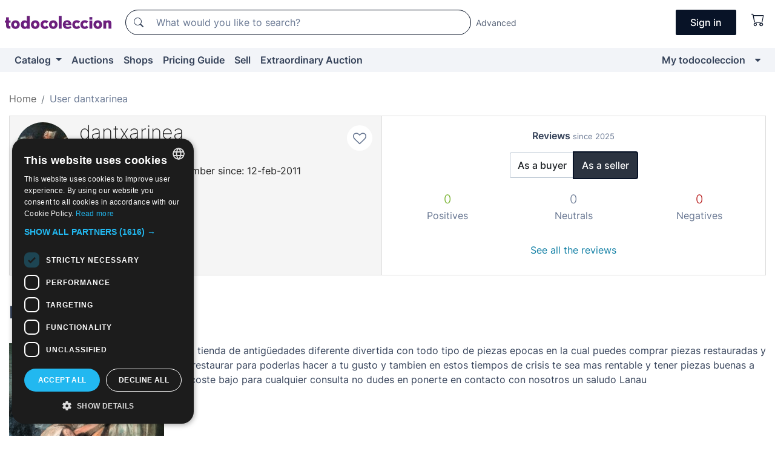

--- FILE ---
content_type: text/html;charset=UTF-8
request_url: https://en.todocoleccion.net/usuario/dantxarinea
body_size: 12392
content:

<!DOCTYPE html>
<html lang="en">
<head><script>(function(w,i,g){w[g]=w[g]||[];if(typeof w[g].push=='function')w[g].push(i)})
(window,'GTM-N5BMJZR','google_tags_first_party');</script><script>(function(w,d,s,l){w[l]=w[l]||[];(function(){w[l].push(arguments);})('set', 'developer_id.dYzg1YT', true);
		w[l].push({'gtm.start':new Date().getTime(),event:'gtm.js'});var f=d.getElementsByTagName(s)[0],
		j=d.createElement(s);j.async=true;j.src='/1x4n/';
		f.parentNode.insertBefore(j,f);
		})(window,document,'script','dataLayer');</script>
<script>
if (typeof MutationObserver === 'undefined') {
var scriptTag = document.createElement('script');
scriptTag.src = "/assets/javascripts/vendor/mutationobserver.min.js";
// document.head.appendChild(scriptTag);
document.getElementsByTagName('head')[0].appendChild(scriptTag);
}
</script>
<meta http-equiv="Content-Type" content="text/html; charset=utf-8" />
<meta http-equiv="X-UA-Compatible" content="IE=edge">
<meta name="viewport" content="width=device-width, initial-scale=1">
<link rel="dns-prefetch" href="//pictures2.todocoleccion.net" />
<link rel="preconnect" href="https://assets2.todocoleccion.online" />
<link rel="preconnect" href="https://cloud10.todocoleccion.online" />
<link rel="shortcut icon" href="https://assets2.todocoleccion.online/assets/images/favicons/favicon.ico" type="image/x-icon" />
<script>
var MANGOPAY_CLIENT_ID = "todocoleccion";
var MANGOPAY_ENVIRONMENT = "PRODUCTION";
</script>
<meta name="description" content="Página personal del vendedor dantxarinea en todocoleccion. Envíos desde Navarra, España." />
<meta name="robots" content="noindex,follow" />
<meta name="apple-itunes-app" content="app-id=892347440">
<meta name="google-play-app" content="app-id=com.package.android">
<title>Personal page of dantxarinea, Navarra, España - todocoleccion</title>
<link rel="stylesheet" type="text/css" href="https://assets2.todocoleccion.online/assets/stylesheets/font-inter.css?202601201044">
<link rel="stylesheet" type="text/css" href="https://assets2.todocoleccion.online/assets/stylesheets/tcbootstrap.css?202601201044" />
<link rel="stylesheet" type="text/css" href="https://assets2.todocoleccion.online/assets/stylesheets/application.css?202601201044" />
<link rel="stylesheet" type="text/css" href="https://assets2.todocoleccion.online/assets/stylesheets/zoconet-design-system.css?202601201044" />
<link rel="stylesheet" type="text/css" href="https://assets2.todocoleccion.online/assets/icons/font/bootstrap-icons.css?202601201044" />
<link rel="stylesheet" type="text/css" href="https://assets2.todocoleccion.online/assets/stylesheets/swiper.css?202601201044" />
<link rel="stylesheet" type="text/css" href="https://assets2.todocoleccion.online/assets/stylesheets/perfil.css?202601201044" />
<link rel="stylesheet" type="text/css" href="https://assets2.todocoleccion.online/assets/stylesheets/lote_list.css?202601201044" />
<link rel="canonical" href="https://en.todocoleccion.net/usuario/dantxarinea" />
<script type="text/javascript" src="https://assets2.todocoleccion.online/assets/javascripts/vendor/modernizr.js?202601221257">
</script>
<script type="text/javascript" src="https://cdn.jsdelivr.net/npm/@mangopay/vault-sdk@1.2.1/dist/umd/client.min.js"></script>
<script type="text/javascript" src="https://assets2.todocoleccion.online/assets/javascripts/application.js?202601221257">
</script>
<script type="text/javascript" src="https://assets2.todocoleccion.online/assets/javascripts/swiper.js?202601221257">
</script>
<script type="text/javascript" src="https://assets2.todocoleccion.online/assets/javascripts/autocompletado/buscador.js?202601221257">
</script>
<link rel="apple-touch-icon" href="https://assets2.todocoleccion.online/assets/images/apple_touch_icons/apple-touch-icon-iphone-60x60.png">
<link rel="apple-touch-icon" sizes="60x60" href="https://assets2.todocoleccion.online/assets/images/apple_touch_icons/apple-touch-icon-ipad-76x76.png">
<link rel="apple-touch-icon" sizes="114x114" href="https://assets2.todocoleccion.online/assets/images/apple_touch_icons/apple-touch-icon-iphone-retina-120x120.png">
<link rel="apple-touch-icon" sizes="144x144" href="https://assets2.todocoleccion.online/assets/images/apple_touch_icons/apple-touch-icon-ipad-retina-152x152.png">
<meta name="apple-itunes-app" content="app-id=892347440">
<script>
var ASSETS_HOST = "https://assets2.todocoleccion.online";
var FINGERPRINT_IMAGES ="202512231041";
var FINGERPRINT_CSS ="202601201044";
</script>
<script>
dataLayer = [];
// Configuración cookieScript: Nos aseguramos que, al arrancar, por defecto estén denegadas las cookies,
// porque se nos queja Google de que ejecutamos cosas de recoplilación de datos antes de que el usuario pueda aceptar o denegar las cookies.
dataLayer.push(
'consent',
'default',
{
'ad_personalization': 'denied',
'ad_storage': 'denied',
'ad_user_data': 'denied',
'analytics_storage': 'denied',
'wait_for_update': 500
}
);
dataLayer.push({"loggedIn":false});
dataLayer.push({"esMovil":false});
dataLayer.push({"content_type":"usuario"});
</script>
<script>(function(w,d,s,l,i){w[l]=w[l]||[];w[l].push({'gtm.start':
new Date().getTime(),event:'gtm.js'});var f=d.getElementsByTagName(s)[0],
j=d.createElement(s),dl=l!='dataLayer'?'&l='+l:'';j.async=true;j.src=
'https://www.googletagmanager.com/gtm.js?id='+i+dl;f.parentNode.insertBefore(j,f);
})(window,document,'script','dataLayer','GTM-N5BMJZR');</script>
<meta name="google-translate-customization" content="666371e4fcbb35ea-7d61682752185561-g881534783573c20e-15" />
<!-- CBWIRE Styles -->
<style >[wire\:loading][wire\:loading], [wire\:loading\.delay][wire\:loading\.delay], [wire\:loading\.inline-block][wire\:loading\.inline-block], [wire\:loading\.inline][wire\:loading\.inline], [wire\:loading\.block][wire\:loading\.block], [wire\:loading\.flex][wire\:loading\.flex], [wire\:loading\.table][wire\:loading\.table], [wire\:loading\.grid][wire\:loading\.grid], [wire\:loading\.inline-flex][wire\:loading\.inline-flex] {display: none;}[wire\:loading\.delay\.none][wire\:loading\.delay\.none], [wire\:loading\.delay\.shortest][wire\:loading\.delay\.shortest], [wire\:loading\.delay\.shorter][wire\:loading\.delay\.shorter], [wire\:loading\.delay\.short][wire\:loading\.delay\.short], [wire\:loading\.delay\.default][wire\:loading\.delay\.default], [wire\:loading\.delay\.long][wire\:loading\.delay\.long], [wire\:loading\.delay\.longer][wire\:loading\.delay\.longer], [wire\:loading\.delay\.longest][wire\:loading\.delay\.longest] {display: none;}[wire\:offline][wire\:offline] {display: none;}[wire\:dirty]:not(textarea):not(input):not(select) {display: none;}:root {--livewire-progress-bar-color: #2299dd;}[x-cloak] {display: none !important;}</style>
</head>
<body class="at-desktop">
<div id="wrap" class="pagina">
<span id="inicio">
</span>
<div id="header" role="banner" class="hidden-print">
<div id="cabecera" role="banner" class="hidden-print">
<div id="cabecera-top-container">
<div id="cabecera-top">
<div class="container p-0 p-md-3">
<div class="d-flex justify-content-between align-items-center">
<div class="cabecera-col col-side-user-menu">
<button wire:snapshot="&#x7b;&quot;data&quot;&#x3a;&#x7b;&#x7d;,&quot;memo&quot;&#x3a;&#x7b;&quot;id&quot;&#x3a;&quot;d5e926e136c6553d63238fd9915b3c48&quot;,&quot;name&quot;&#x3a;&quot;cabecera&#x2f;SideUserMenuButton&quot;,&quot;path&quot;&#x3a;&quot;cabecera&#x2f;SideUserMenuButton&quot;,&quot;method&quot;&#x3a;&quot;GET&quot;,&quot;children&quot;&#x3a;&#x5b;&#x5d;,&quot;scripts&quot;&#x3a;&#x5b;&#x5d;,&quot;assets&quot;&#x3a;&#x5b;&#x5d;,&quot;isolate&quot;&#x3a;false,&quot;lazyLoaded&quot;&#x3a;false,&quot;lazyIsolated&quot;&#x3a;true,&quot;errors&quot;&#x3a;&#x5b;&#x5d;,&quot;locale&quot;&#x3a;&quot;en&quot;&#x7d;,&quot;checksum&quot;&#x3a;&quot;165C22D859A20F785AACA36974BA136393DB0E776604A07229E131F37A4FB219&quot;&#x7d;" wire:effects="[]" wire:id="d5e926e136c6553d63238fd9915b3c48"
aria-controls="SideUserMenu"
aria-expanded="false"
data-toggle="modal"
data-target="#SideUserMenu"
title="Show/hide user menu"
type="button"
class="pl-5 btn-without-min-width btn btn-outline-primary"
style="border-width: 0px"
wire:click="$dispatch( 'update-side-user-menu-modal-body' )"
>
<span class="bi bi-list icon-header-menu fs-24"></span>
</button>
</div>
<div class="align-self-center d-none d-md-block logo-header">
<div id="cabecera-logo" class="mr-5 w-100">
<a
href="/"
title="todocoleccion - Purchase, sale and auction of Antiques, Art and Collectibles"
class="d-inline-block py-3 d-flex align-items-center"
>
<span class="sprite1 sprite1-logotipo_tc"></span>
<span class="sr-only">todocoleccion: purchase and sale of antiques and collectibles</span>
</a>
</div>
</div>
<div class="align-self-center order-3 ml-auto">
<div class="opciones_cab">
<ul id="cabecera-menu" class="d-flex flex-nowrap align-items-center list-inline user-isnt-loggedin">
<li id="btn-login" class="cabecera-menu-userlink list-inline-item d-none d-md-block mr-6">
<a
href="/acceder/?cod=ent&amp;encoded_back_url=true&amp;back_url=%2Fusuario%2Fshow%2Fdantxarinea"
id="cabecera-menu-login-link"
title="Access to My todocoleccion"
class="btn btn-primary no-underline text-color menu-link d-inline-block act-as-link"
rel="nofollow"
>
<span>
Sign in
</span>
</a>
</li>
<li wire:snapshot="&#x7b;&quot;data&quot;&#x3a;&#x7b;&#x7d;,&quot;memo&quot;&#x3a;&#x7b;&quot;id&quot;&#x3a;&quot;1f8373e78672733117264d5ec8b9263e&quot;,&quot;name&quot;&#x3a;&quot;cabecera&#x2f;SideCartMenuButton&quot;,&quot;path&quot;&#x3a;&quot;cabecera&#x2f;SideCartMenuButton&quot;,&quot;method&quot;&#x3a;&quot;GET&quot;,&quot;children&quot;&#x3a;&#x7b;&quot;1f8373e78672733117264d5ec8b9263e-0&quot;&#x3a;&#x5b;&quot;span&quot;,&quot;d65d1719b7ddb6b59378678fa28fc160&quot;&#x5d;&#x7d;,&quot;scripts&quot;&#x3a;&#x5b;&#x5d;,&quot;assets&quot;&#x3a;&#x5b;&#x5d;,&quot;isolate&quot;&#x3a;false,&quot;lazyLoaded&quot;&#x3a;false,&quot;lazyIsolated&quot;&#x3a;true,&quot;errors&quot;&#x3a;&#x5b;&#x5d;,&quot;locale&quot;&#x3a;&quot;en&quot;&#x7d;,&quot;checksum&quot;&#x3a;&quot;149C572FAF55FD8E5B8D4D7E807EE84B880B31990D801E4FEB47759BE2AFCE08&quot;&#x7d;" wire:effects="[]" wire:id="1f8373e78672733117264d5ec8b9263e" class="list-inline-item pl-4 pr-5 p-md-0 mr-md-3">
<button
title="Shopping basket"
type="button"
class="d-inline-block btn btn-ghost btn-outline-primary"
wire:click="$dispatch( 'update-side-cart-menu-modal-body' )"
>
<span wire:snapshot="&#x7b;&quot;data&quot;&#x3a;&#x7b;&quot;count&quot;&#x3a;0&#x7d;,&quot;memo&quot;&#x3a;&#x7b;&quot;id&quot;&#x3a;&quot;d65d1719b7ddb6b59378678fa28fc160&quot;,&quot;name&quot;&#x3a;&quot;shared&#x2f;BasketCount&quot;,&quot;path&quot;&#x3a;&quot;shared&#x2f;BasketCount&quot;,&quot;method&quot;&#x3a;&quot;GET&quot;,&quot;children&quot;&#x3a;&#x5b;&#x5d;,&quot;scripts&quot;&#x3a;&#x5b;&#x5d;,&quot;assets&quot;&#x3a;&#x5b;&#x5d;,&quot;isolate&quot;&#x3a;true,&quot;lazyLoaded&quot;&#x3a;false,&quot;lazyIsolated&quot;&#x3a;true,&quot;errors&quot;&#x3a;&#x5b;&#x5d;,&quot;locale&quot;&#x3a;&quot;en&quot;&#x7d;,&quot;checksum&quot;&#x3a;&quot;FD19EFCD6AE5646DFA5ADDE9C161301AFBD9AD42B1ECC5293162E9D6BD6F9608&quot;&#x7d;" wire:effects="&#x7b;&quot;listeners&quot;&#x3a;&#x5b;&quot;basket-count-updated&quot;&#x5d;&#x7d;" wire:id="d65d1719b7ddb6b59378678fa28fc160">
</span>
<i class="bi icon-cabecera-menu bi-cart"></i>
</button>
</li>
</ul>
</div>
</div>
<div id="buscador-header" class="flex-grow-1 order-sm-0 order-2 py-5 p-md-3">
<div class="w-100 buscador_cab" role="search">
<form action="/buscador" method="get" name="Buscador">
<input type="hidden" name="from" value="top">
<label for="buscador-general" class="sr-only">
Buscar:
</label>
<div class="input-group buscador-general input-group-search-primary d-flex flex-row justify-content-between align-items-start flex-nowrap w-100">
<div class="input-group-prepend">
<button
class="btn"
data-testid="search-button"
type="submit"
title="Search"
>
<span class="bi bi-search"></span>
</button>
</div>
<input
type="search"
name="bu"
id="buscador-general"
value=""
class="form-control campo_buscar"
placeholder="What would you like to search?"
title="What would you like to search?"
/>
</div>
</form>
</div>
</div>
<div id="buscador-header-avanzado" class="flex-grow-1 d-none d-xl-block">
<a href="/buscador/turbo" id="buscador-avanzado-link" class="ml-0" rel="nofollow">
Advanced
</a>
</div>
</div>
</div>
</div>
</div>
<div
id="cabecera-barra"
role="navigation"
class="navbar navbar-light navbar-expand bg-gray navbar-zoconet-main "
>
<div class="container">
<ul class="nav navbar-nav w-100 justify-content-between justify-content-md-start">
<li
class="nav-item first-item dropdown"
>
<a wire:snapshot="&#x7b;&quot;data&quot;&#x3a;&#x7b;&quot;catalogo_path&quot;&#x3a;&quot;&#x2f;s&#x2f;catalogue&quot;&#x7d;,&quot;memo&quot;&#x3a;&#x7b;&quot;id&quot;&#x3a;&quot;0e71658fd4ab757528947df90a340183&quot;,&quot;name&quot;&#x3a;&quot;shared.cabecera.MenuCatalogoButton&quot;,&quot;path&quot;&#x3a;&quot;shared.cabecera.MenuCatalogoButton&quot;,&quot;method&quot;&#x3a;&quot;GET&quot;,&quot;children&quot;&#x3a;&#x5b;&#x5d;,&quot;scripts&quot;&#x3a;&#x5b;&#x5d;,&quot;assets&quot;&#x3a;&#x5b;&#x5d;,&quot;isolate&quot;&#x3a;false,&quot;lazyLoaded&quot;&#x3a;false,&quot;lazyIsolated&quot;&#x3a;true,&quot;errors&quot;&#x3a;&#x5b;&#x5d;,&quot;locale&quot;&#x3a;&quot;en&quot;&#x7d;,&quot;checksum&quot;&#x3a;&quot;2CC8A2313F24D385E417B0601D503CCCC44AA7B594CFD9036E40F1D07DDDF5EA&quot;&#x7d;" wire:effects="[]" wire:id="0e71658fd4ab757528947df90a340183"
href="/s/catalogue"
title="Catalog"
class="link-to-catalogo dropdown-toggle pull-left nav-link"
data-toggle="dropdown"
role="button"
aria-haspopup="true"
aria-expanded="false"
wire:click="$dispatch( 'update-menu-catalogo-dropdown-menu' )"
>
Catalog
</a>
<div class="dropdown-menu dropdown-menu-catalogo z-index-max pt-6 pb-4">
<div wire:snapshot="&#x7b;&quot;data&quot;&#x3a;&#x7b;&quot;yet_loaded&quot;&#x3a;false,&quot;secciones&quot;&#x3a;&#x5b;&#x5d;&#x7d;,&quot;memo&quot;&#x3a;&#x7b;&quot;id&quot;&#x3a;&quot;e86f531e89458027253eb24e6e5fb436&quot;,&quot;name&quot;&#x3a;&quot;shared.cabecera.MenuCatalogoDropdownMenu&quot;,&quot;path&quot;&#x3a;&quot;shared.cabecera.MenuCatalogoDropdownMenu&quot;,&quot;method&quot;&#x3a;&quot;GET&quot;,&quot;children&quot;&#x3a;&#x5b;&#x5d;,&quot;scripts&quot;&#x3a;&#x5b;&#x5d;,&quot;assets&quot;&#x3a;&#x5b;&#x5d;,&quot;isolate&quot;&#x3a;false,&quot;lazyLoaded&quot;&#x3a;false,&quot;lazyIsolated&quot;&#x3a;true,&quot;errors&quot;&#x3a;&#x5b;&#x5d;,&quot;locale&quot;&#x3a;&quot;en&quot;&#x7d;,&quot;checksum&quot;&#x3a;&quot;8BC90FF171F6D21297BA95C7FE93B960C895EBBC3C13A1056E4965F257BDD7CE&quot;&#x7d;" wire:effects="&#x7b;&quot;listeners&quot;&#x3a;&#x5b;&quot;update-menu-catalogo-dropdown-menu&quot;&#x5d;&#x7d;" wire:id="e86f531e89458027253eb24e6e5fb436">
<div wire:loading>
<div class="p-4">
<i class="icon text-muted icon-spinner icon-spin"></i>
</div>
</div>
<div class="list-group">
<div class="grid-list-group-catalog">
</div>
<div>
<a
href="/s/catalogue"
class="btn btn-outline-primary btn-ghost font-weight-bold p-4"
title="All sections"
>
All sections
<i class="bi bi-arrow-right"></i>
</a>
</div>
</div>
</div>
</div>
</li>
<li
class="nav-item d-none d-md-block"
>
<a
href="/auctions"
title="Online Auctions"
class="nav-link"
>
Auctions
</a>
</li>
<li
class="nav-item d-none d-md-block"
>
<a
href="/tiendas"
title="Shops"
class="nav-link"
>
Shops
</a>
</li>
<li
class="nav-item d-none d-md-block"
>
<a
href="/pricing-guide"
title="Pricing Guide"
class="nav-link"
>
Pricing Guide
</a>
</li>
<li
class="nav-item second-item"
>
<a
href="/help/sell"
title="Sell on todocoleccion"
class="nav-link"
>
Sell
</a>
</li>
<li
class="nav-item d-none d-md-block"
>
<a
href="/s/catalogue?M=e&O=sp"
title="Extraordinary Auction"
class="nav-link"
>
Extraordinary Auction
</a>
</li>
<li
class="nav-item last-item ml-sm-auto"
>
<a
href="/mitc"
title="My todocoleccion."
class="nav-link"
>
My todocoleccion
</a>
</li>
<li class="nav-item visible-md visible-lg mitc_mostrar">
<a
href="/mitc?mostrarbmtc"
title="Show My todocoleccion menu."
class="nav-link"
>
<span class="hidden">
Show My todocoleccion menu
</span><i class="icon icon-caret-down"></i>
</a>
</li>
</ul>
</div>
</div>
</div>
</div>
<div id="page-content">
<div id="page-content-fullwidth">
</div>
<div class="container">
<div id="react-breadcrumbs">
<div
class="d-none d-md-block justify-content-md-between mt-7"
style="height: 40px"
>
<div class="swiper">
<div class="swiper-container" data-initialSlide="1">
<ul
class="
breadcrumb
flex-nowrap
swiper-wrapper
m-0
"
>
<li
class="breadcrumb-item swiper-slide"
style="width: auto"
>
<a href="/" title="Home page" class="breadcrumb-link">
<span>
Home
</span>
</a>
</li>
<li
class="active breadcrumb-item swiper-slide"
style="width: auto"
>
<span class="breadcrumb-nolink">User dantxarinea</span>
</li>
</ul>
</div>
</div>
</div>
</div>
<script type="application/ld+json">
{"itemListElement":[{"item":{"@id":"/","name":"Home"},"position":1,"@type":"ListItem"},{"item":{"@id":"","name":"User dantxarinea"},"position":2,"@type":"ListItem"}],"@context":"https://schema.org","@type":"BreadcrumbList"}
</script>
<style>
.two-columns-with-same-height{
display:-webkit-flex;
display:-ms-flexbox;
display:flex;
-webkit-justify-content:space-between;
-ms-flex-pack:justify;
justify-content:space-between;
-webkit-flex-direction:row;
-ms-flex-direction:row;
flex-direction:row
}
@media (max-width:768px){
.two-columns-with-same-height{
-webkit-flex-direction:column;
-ms-flex-direction:column;
flex-direction:column
}
}
</style>
<div class="even-more-margin-bottom">
<div class="two-columns-with-same-height">
<div
class="cabecera-usuario padding relative without-margin-from-page-content overflow-hidden mb-4 mb-md-0"
data-testid="views-usuario-show_cabecera_usuario"
style="
position: relative;
min-height: 114px;
flex: 1 1 0%;
border-right-width: 0px;
margin-bottom: 0px;
border-radius: 0px;
"
>
<div class="media">
<div class="less-padding-right">
<a
class="usuario-icono-redondo"
href="/s/catalogo?identificadorvendedor=dantxarinea"
style="
background-image: url(https://cloud10.todocoleccion.online/tc/avatares/2015/01/27/avatar_2146954355.jpg);
"
></a>
</div>
<div class="flex-nowrap overflow-hidden media-body">
<div class="padding-left text-to-left">
<h2 class="media-heading usuario-titulo-cabecera h1 mt-md-1">
<a
href="/s/catalogo?identificadorvendedor=dantxarinea"
class="like-text"
>
dantxarinea
</a>
</h2>
<div class="less-padding-bottom">
<span title="5 over 5">
<i class="bi text-sell-600 mx-2 bi-star-fill"></i><i class="bi text-sell-600 mx-2 bi-star-fill"></i><i class="bi text-sell-600 mx-2 bi-star-fill"></i><i class="bi text-sell-600 mx-2 bi-star-fill"></i><i class="bi text-sell-600 mx-2 bi-star-fill"></i>
</span>
<span class="text-gray-600" title="11 received reviews">
<small>(11)</small>
</span>
</div>
<div class="text-color usuario-texto-cabecera margin-bottom">
<span class="hidden-xs">
</span>
Navarra &nbsp; (España)&nbsp; | Member since: 12-feb-2011
<br />
<div class="margin-top">
</div>
</div>
<div>
<a href="/mitc/vendedores-favoritos/2146954355/guardar" class="link-circle" title="Add to favourites">
<span class="icon icon-heart-o empty-heart"></span>
</a>
</div>
</div>
</div>
</div>
</div>
<div wire:snapshot="&#x7b;&quot;data&quot;&#x3a;&#x7b;&quot;SHOW_RATINGS_AS_SELLER&quot;&#x3a;true,&quot;SELLER&quot;&#x3a;true,&quot;SLUG&quot;&#x3a;&quot;dantxarinea&quot;,&quot;time&quot;&#x3a;&quot;January,&#x20;24&#x20;2026&#x20;15&#x3a;51&#x3a;07&#x20;&#x2b;0100&quot;,&quot;SHOP&quot;&#x3a;false,&quot;RATINGS_SUMMARY_LATEST&quot;&#x3a;&#x7b;&quot;user_is_seller&quot;&#x3a;true,&quot;as_buyer&quot;&#x3a;&#x7b;&quot;neutrals_latests&quot;&#x3a;0,&quot;negatives_latests&quot;&#x3a;0,&quot;positives_latests&quot;&#x3a;0&#x7d;,&quot;as_seller&quot;&#x3a;&#x7b;&quot;neutrals_latests&quot;&#x3a;0,&quot;negatives_latests&quot;&#x3a;0,&quot;positives_latests&quot;&#x3a;0&#x7d;&#x7d;&#x7d;,&quot;memo&quot;&#x3a;&#x7b;&quot;id&quot;&#x3a;&quot;7272dbf16924d5165d83dce0282dfeda&quot;,&quot;name&quot;&#x3a;&quot;usuario.show.RatingsSummaryLatests&quot;,&quot;path&quot;&#x3a;&quot;usuario.show.RatingsSummaryLatests&quot;,&quot;method&quot;&#x3a;&quot;GET&quot;,&quot;children&quot;&#x3a;&#x5b;&#x5d;,&quot;scripts&quot;&#x3a;&#x5b;&#x5d;,&quot;assets&quot;&#x3a;&#x5b;&#x5d;,&quot;isolate&quot;&#x3a;false,&quot;lazyLoaded&quot;&#x3a;false,&quot;lazyIsolated&quot;&#x3a;true,&quot;errors&quot;&#x3a;&#x5b;&#x5d;,&quot;locale&quot;&#x3a;&quot;en&quot;&#x7d;,&quot;checksum&quot;&#x3a;&quot;169A39CD2480F6266751FC90048201B73EB9B76C6AB3A316FCC862F31F96AB0F&quot;&#x7d;" wire:effects="[]" wire:id="7272dbf16924d5165d83dce0282dfeda"
class="text-to-center"
data-testid="wires-usuario-show-ratingssummarylatests"
style="
flex: 1 1 0%;
border: 1px solid rgb(221, 221, 221);
border-radius: 0px;
padding: 20px;
"
>
<p>
<strong>Reviews <small class="text-muted">since 2025</small></strong>
</p>
<div>
<div role="group" class="more-margin-bottom btn-group">
<button type="button" wire:click="showRatingsAsBuyer" class="btn btn-default">
As a buyer
</button>
<button type="button" wire:click="showRatingsAsSeller" class="btn btn-default active">
As a seller
</button>
</div>
<div>
<div class="row">
<div class="col-4">
<strong class="text-success lead">
0</strong>
</div>
<div class="col-4">
<strong class="text-muted lead">
0</strong>
</div>
<div class="col-4">
<strong class="text-danger lead">
0</strong>
</div>
</div>
<div class="row">
<div class="col-4">
<span class="text-muted">Positives</span>
</div>
<div class="col-4">
<span class="text-muted">Neutrals</span>
</div>
<div class="col-4">
<span class="text-muted">Negatives</span>
</div>
</div>
</div>
<br />
<a class="btn btn-link" href="/usuario/valoraciones/dantxarinea/vendedor" wire:navigate>See all the reviews</a>
</div>
</div>
</div>
</div>
<div wire:snapshot="&#x7b;&quot;data&quot;&#x3a;&#x7b;&quot;i_am_the_user_of_the_page&quot;&#x3a;false,&quot;previous_about_image&quot;&#x3a;&quot;https&#x3a;&#x2f;&#x2f;cloud10.todocoleccion.online&#x2f;tc&#x2f;2015&#x2f;01&#x2f;27&#x2f;sobremi_46954355.jpg&quot;,&quot;previous_about&quot;&#x3a;&quot;Una&#x20;tienda&#x20;de&#x20;antig&uuml;edades&#x20;diferente&#x20;divertida&#x20;con&#x20;todo&#x20;tipo&#x20;de&#x20;piezas&#x20;epocas&#x20;en&#x20;la&#x20;cual&#x20;puedes&#x20;comprar&#x20;piezas&#x20;restauradas&#x20;y&#x20;sin&#x20;restaurar&#x20;para&#x20;poderlas&#x20;hacer&#x20;a&#x20;tu&#x20;gusto&#x20;y&#x20;tambien&#x20;en&#x20;estos&#x20;tiempos&#x20;de&#x20;crisis&#x20;te&#x20;sea&#x20;mas&#x20;rentable&#x20;y&#x20;tener&#x20;piezas&#x20;buenas&#x20;a&#x20;un&#x20;coste&#x20;bajo&#x20;para&#x20;cualquier&#x20;consulta&#x20;no&#x20;dudes&#x20;en&#x20;ponerte&#x20;en&#x20;contacto&#x20;con&#x20;nosotros&#x20;un&#x20;saludo&#x20;Lanau&quot;,&quot;myFile&quot;&#x3a;&quot;&quot;,&quot;i_am_editing_the_page&quot;&#x3a;false,&quot;error_msg&quot;&#x3a;&quot;&quot;,&quot;user_slug&quot;&#x3a;&quot;dantxarinea&quot;,&quot;previous_about_image_text&quot;&#x3a;&quot;&quot;,&quot;about_image&quot;&#x3a;&quot;https&#x3a;&#x2f;&#x2f;cloud10.todocoleccion.online&#x2f;tc&#x2f;2015&#x2f;01&#x2f;27&#x2f;sobremi_46954355.jpg&quot;,&quot;about&quot;&#x3a;&quot;Una&#x20;tienda&#x20;de&#x20;antig&uuml;edades&#x20;diferente&#x20;divertida&#x20;con&#x20;todo&#x20;tipo&#x20;de&#x20;piezas&#x20;epocas&#x20;en&#x20;la&#x20;cual&#x20;puedes&#x20;comprar&#x20;piezas&#x20;restauradas&#x20;y&#x20;sin&#x20;restaurar&#x20;para&#x20;poderlas&#x20;hacer&#x20;a&#x20;tu&#x20;gusto&#x20;y&#x20;tambien&#x20;en&#x20;estos&#x20;tiempos&#x20;de&#x20;crisis&#x20;te&#x20;sea&#x20;mas&#x20;rentable&#x20;y&#x20;tener&#x20;piezas&#x20;buenas&#x20;a&#x20;un&#x20;coste&#x20;bajo&#x20;para&#x20;cualquier&#x20;consulta&#x20;no&#x20;dudes&#x20;en&#x20;ponerte&#x20;en&#x20;contacto&#x20;con&#x20;nosotros&#x20;un&#x20;saludo&#x20;Lanau&quot;,&quot;about_image_text&quot;&#x3a;&quot;&quot;&#x7d;,&quot;memo&quot;&#x3a;&#x7b;&quot;id&quot;&#x3a;&quot;e3285ac95f062bb852d269b03a858bf5&quot;,&quot;name&quot;&#x3a;&quot;usuario.show.Presentation&quot;,&quot;path&quot;&#x3a;&quot;usuario.show.Presentation&quot;,&quot;method&quot;&#x3a;&quot;GET&quot;,&quot;children&quot;&#x3a;&#x5b;&#x5d;,&quot;scripts&quot;&#x3a;&#x5b;&#x5d;,&quot;assets&quot;&#x3a;&#x5b;&#x5d;,&quot;isolate&quot;&#x3a;false,&quot;lazyLoaded&quot;&#x3a;false,&quot;lazyIsolated&quot;&#x3a;true,&quot;errors&quot;&#x3a;&#x5b;&#x5d;,&quot;locale&quot;&#x3a;&quot;en&quot;&#x7d;,&quot;checksum&quot;&#x3a;&quot;E4AF74AFBDF486D43AAF1480CED19EA1F5C4CA9C120AE18E74BCEB0FC941E4E9&quot;&#x7d;" wire:effects="[]" wire:id="e3285ac95f062bb852d269b03a858bf5">
<h2 class="page-header">
Presentation
</h2>
<div class="float-md-left">
<img src="https&#x3a;&#x2f;&#x2f;cloud10.todocoleccion.online&#x2f;tc&#x2f;2015&#x2f;01&#x2f;27&#x2f;sobremi_46954355.jpg" title="" class="more-margin-right-sm image-small-size in-the-middle img-fluid">
</div>
<div id="presentation-info-about" class="more-margin-top-xs">
Una tienda de antig&uuml;edades diferente divertida con todo tipo de piezas epocas en la cual puedes comprar piezas restauradas y sin restaurar para poderlas hacer a tu gusto y tambien en estos tiempos de crisis te sea mas rentable y tener piezas buenas a un coste bajo para cualquier consulta no dudes en ponerte en contacto con nosotros un saludo Lanau
</div>
<div class="c">&nbsp;</div>
</div>
<div class="even-more-margin-bottom">
<h2 class="page-header">
Lots on sale in antiques, art, books and collectibles
<small
>(<a href="/s/catalogo?identificadorvendedor=dantxarinea">28</a>)</small
>
</h2>
<div class="card-lotes-in-gallery card-lotes-in-gallery-col-up-lg-4">
<div class="card-lote card-lote-as-gallery" data-testid="113111127">
<div class="position-relative">
<div class="mb-3 mb-sm-4 position-relative">
<div class="at-corner-top-right over-stretched-link">
<div class="follow-lote-button lotes-enlaces-rapidos mr-0 mr-md-1">
<button
class="d-flex justify-content-center align-items-center text-brand bg-white border-0 rounded-circle lotes_enlaces_rapidos-button btn-circle clickeable isnt-active js-followup ga-track-click-in-poner-en-seguimiento"
id="corazon-113111127"
onClick=""
data-ajax="/api/seguimientos/create?id=113111127"
data-require-login="true"
data-id_lote="113111127" data-nuevo-usuario-accion-tipo="0"
data-nuevo-usuario-accion-valor="113111127" rel="nofollow" title="Follow"
type="button"
>
<i class="bi lotes_enlaces_rapidos-icon js-icon-seguimiento inline-block bi-heart"></i>
</button>
</div>
</div>
<picture>
<source media="(max-width: 767px)" srcset="https://cloud10.todocoleccion.online/antiguedades/tc/2018/02/21/21/113111127_rot1519243504.webp?size=165x165&crop=true" type="image/webp">
<source media="(max-width: 767px)" srcset="https://cloud10.todocoleccion.online/antiguedades/tc/2018/02/21/21/113111127_rot1519243504.jpg?size=165x165&crop=true">
<source media="(min-width: 768px)" srcset="https://cloud10.todocoleccion.online/antiguedades/tc/2018/02/21/21/113111127_rot1519243504.webp?size=292x292&crop=true" type="image/webp">
<source media="(min-width: 768px)" srcset="https://cloud10.todocoleccion.online/antiguedades/tc/2018/02/21/21/113111127_rot1519243504.jpg?size=292x292&crop=true">
<img src="https://cloud10.todocoleccion.online/antiguedades/tc/2018/02/21/21/113111127_rot1519243504.jpg?size=292x292&crop=true" title="Lote&#x20;de&#x20;Arcones" alt="Antiques&#x3a;&#x20;Lote&#x20;de&#x20;Arcones" width="292" height="292" class="img-fluid card-lote-main-image rounded-sm" />
</picture>
</div>
<div>
<h3 class="mb-2">
<a
id="lot-title-113111127"
href="/antiques/lote-arcones~x113111127"
class="line-clamp fs-16 no-underline text-gray-800 font-weight-normal stretched-link"
title="Lote&#x20;de&#x20;Arcones"
data-id-lote="113111127"
>
Lote de Arcones
</a>
</h3>
</div>
</div>
<div>
<div class="mb-3">
<span class="fs-14 text-gray-500 line-clamp-1">Antique chests, coffers and trunks</span>
</div>
<div class="d-flex align-items-center flex-wrap">
<span class="card-price fs-18 fs-lg-20 font-weight-bold text-gray-900 mr-2">
2.000,00 €
</span>
</div>
<div class="text-gray-600 fs-14 font-weight-normal">
Accepts offers
</div>
</div>
</div>
<div class="card-lote card-lote-as-gallery" data-testid="79504029">
<div class="position-relative">
<div class="mb-3 mb-sm-4 position-relative">
<div class="at-corner-top-right over-stretched-link">
<div class="follow-lote-button lotes-enlaces-rapidos mr-0 mr-md-1">
<button
class="d-flex justify-content-center align-items-center text-brand bg-white border-0 rounded-circle lotes_enlaces_rapidos-button btn-circle clickeable isnt-active js-followup ga-track-click-in-poner-en-seguimiento"
id="corazon-79504029"
onClick=""
data-ajax="/api/seguimientos/create?id=79504029"
data-require-login="true"
data-id_lote="79504029" data-nuevo-usuario-accion-tipo="0"
data-nuevo-usuario-accion-valor="79504029" rel="nofollow" title="Follow"
type="button"
>
<i class="bi lotes_enlaces_rapidos-icon js-icon-seguimiento inline-block bi-heart"></i>
</button>
</div>
</div>
<picture>
<source media="(max-width: 767px)" srcset="https://cloud10.todocoleccion.online/arte/tc/2017/03/11/13/79504029_02_09.webp?size=165x165&crop=true" type="image/webp">
<source media="(max-width: 767px)" srcset="https://cloud10.todocoleccion.online/arte/tc/2017/03/11/13/79504029_02_09.jpg?size=165x165&crop=true">
<source media="(min-width: 768px)" srcset="https://cloud10.todocoleccion.online/arte/tc/2017/03/11/13/79504029_02_09.webp?size=292x292&crop=true" type="image/webp">
<source media="(min-width: 768px)" srcset="https://cloud10.todocoleccion.online/arte/tc/2017/03/11/13/79504029_02_09.jpg?size=292x292&crop=true">
<img src="https://cloud10.todocoleccion.online/arte/tc/2017/03/11/13/79504029_02_09.jpg?size=292x292&crop=true" title="Busto" alt="Art&#x3a;&#x20;Busto" width="292" height="292" class="img-fluid card-lote-main-image rounded-sm" />
</picture>
</div>
<div>
<h3 class="mb-2">
<a
id="lot-title-79504029"
href="/art/busto~x79504029"
class="line-clamp fs-16 no-underline text-gray-800 font-weight-normal stretched-link"
title="Busto"
data-id-lote="79504029"
>
Busto
</a>
</h3>
</div>
</div>
<div>
<div class="mb-3">
<span class="fs-14 text-gray-500 line-clamp-1">Antique sculptures of other materials</span>
</div>
<div class="d-flex align-items-center flex-wrap">
<span class="card-price fs-18 fs-lg-20 font-weight-bold text-gray-900 mr-2">
550,00 €
</span>
</div>
<div class="text-gray-600 fs-14 font-weight-normal">
Accepts offers
</div>
</div>
</div>
<div class="card-lote card-lote-as-gallery" data-testid="57968389">
<div class="position-relative">
<div class="mb-3 mb-sm-4 position-relative">
<div class="at-corner-top-right over-stretched-link">
<div class="follow-lote-button lotes-enlaces-rapidos mr-0 mr-md-1">
<button
class="d-flex justify-content-center align-items-center text-brand bg-white border-0 rounded-circle lotes_enlaces_rapidos-button btn-circle clickeable isnt-active js-followup ga-track-click-in-poner-en-seguimiento"
id="corazon-57968389"
onClick=""
data-ajax="/api/seguimientos/create?id=57968389"
data-require-login="true"
data-id_lote="57968389" data-nuevo-usuario-accion-tipo="0"
data-nuevo-usuario-accion-valor="57968389" rel="nofollow" title="Follow"
type="button"
>
<i class="bi lotes_enlaces_rapidos-icon js-icon-seguimiento inline-block bi-heart"></i>
</button>
</div>
</div>
<picture>
<source media="(max-width: 767px)" srcset="https://cloud10.todocoleccion.online/arte-dibujos/tc/2016/07/12/12/57968389_27_21.webp?size=165x165&crop=true" type="image/webp">
<source media="(max-width: 767px)" srcset="https://cloud10.todocoleccion.online/arte-dibujos/tc/2016/07/12/12/57968389_27_21.jpg?size=165x165&crop=true">
<source media="(min-width: 768px)" srcset="https://cloud10.todocoleccion.online/arte-dibujos/tc/2016/07/12/12/57968389_27_21.webp?size=292x292&crop=true" type="image/webp">
<source media="(min-width: 768px)" srcset="https://cloud10.todocoleccion.online/arte-dibujos/tc/2016/07/12/12/57968389_27_21.jpg?size=292x292&crop=true">
<img src="https://cloud10.todocoleccion.online/arte-dibujos/tc/2016/07/12/12/57968389_27_21.jpg?size=292x292&crop=true" title="Dibujo&#x20;mujer&#x20;de&#x20;Llu&iacute;s&#x20;Puig&#x20;Barella" alt="Art&#x3a;&#x20;Dibujo&#x20;mujer&#x20;de&#x20;Llu&iacute;s&#x20;Puig&#x20;Barella" width="292" height="292" class="img-fluid card-lote-main-image rounded-sm" />
</picture>
</div>
<div>
<h3 class="mb-2">
<a
id="lot-title-57968389"
href="/art-drawings/dibujo-mujer-lluis-puig-barella~x57968389"
class="line-clamp fs-16 no-underline text-gray-800 font-weight-normal stretched-link"
title="Dibujo&#x20;mujer&#x20;de&#x20;Llu&iacute;s&#x20;Puig&#x20;Barella"
data-id-lote="57968389"
>
Dibujo mujer de Llu&iacute;s Puig Barella
</a>
</h3>
</div>
</div>
<div>
<div class="mb-3">
<span class="fs-14 text-gray-500 line-clamp-1">Contemporary drawings of the XX century</span>
</div>
<div class="d-flex align-items-center flex-wrap">
<span class="card-price fs-18 fs-lg-20 font-weight-bold text-gray-900 mr-2">
160,00 €
</span>
</div>
<div class="text-gray-600 fs-14 font-weight-normal">
Accepts offers
</div>
</div>
</div>
<div class="card-lote card-lote-as-gallery" data-testid="57838985">
<div class="position-relative">
<div class="mb-3 mb-sm-4 position-relative">
<div class="at-corner-top-right over-stretched-link">
<div class="follow-lote-button lotes-enlaces-rapidos mr-0 mr-md-1">
<button
class="d-flex justify-content-center align-items-center text-brand bg-white border-0 rounded-circle lotes_enlaces_rapidos-button btn-circle clickeable isnt-active js-followup ga-track-click-in-poner-en-seguimiento"
id="corazon-57838985"
onClick=""
data-ajax="/api/seguimientos/create?id=57838985"
data-require-login="true"
data-id_lote="57838985" data-nuevo-usuario-accion-tipo="0"
data-nuevo-usuario-accion-valor="57838985" rel="nofollow" title="Follow"
type="button"
>
<i class="bi lotes_enlaces_rapidos-icon js-icon-seguimiento inline-block bi-heart"></i>
</button>
</div>
</div>
<picture>
<source media="(max-width: 767px)" srcset="https://cloud10.todocoleccion.online/antiguedades-tecnicas/tc/2016/07/04/21/57838985.webp?size=165x165&crop=true" type="image/webp">
<source media="(max-width: 767px)" srcset="https://cloud10.todocoleccion.online/antiguedades-tecnicas/tc/2016/07/04/21/57838985.jpg?size=165x165&crop=true">
<source media="(min-width: 768px)" srcset="https://cloud10.todocoleccion.online/antiguedades-tecnicas/tc/2016/07/04/21/57838985.webp?size=292x292&crop=true" type="image/webp">
<source media="(min-width: 768px)" srcset="https://cloud10.todocoleccion.online/antiguedades-tecnicas/tc/2016/07/04/21/57838985.jpg?size=292x292&crop=true">
<img src="https://cloud10.todocoleccion.online/antiguedades-tecnicas/tc/2016/07/04/21/57838985.jpg?size=292x292&crop=true" title="17&#x20;troqueles&#x20;de&#x20;guardicionero&#x20;de&#x20;cuero&#x20;de&#x20;diferentes&#x20;tama&ntilde;os" alt="Antiques&#x3a;&#x20;17&#x20;troqueles&#x20;de&#x20;guardicionero&#x20;de&#x20;cuero&#x20;de&#x20;diferentes&#x20;tama&ntilde;os" width="292" height="292" class="img-fluid card-lote-main-image rounded-sm" />
</picture>
</div>
<div>
<h3 class="mb-2">
<a
id="lot-title-57838985"
href="/antiques-technical/17-troqueles-guardicionero-cuero-diferentes-tamanos~x57838985"
class="line-clamp fs-16 no-underline text-gray-800 font-weight-normal stretched-link"
title="17&#x20;troqueles&#x20;de&#x20;guardicionero&#x20;de&#x20;cuero&#x20;de&#x20;diferentes&#x20;tama&ntilde;os"
data-id-lote="57838985"
>
17 troqueles de guardicionero de cuero de diferentes tama&ntilde;os
</a>
</h3>
</div>
</div>
<div>
<div class="mb-3">
<span class="fs-14 text-gray-500 line-clamp-1">Antique tools of other professions</span>
</div>
<div class="d-flex align-items-center flex-wrap">
<span class="card-price fs-18 fs-lg-20 font-weight-bold text-gray-900 mr-2">
1.700,00 €
</span>
</div>
<div class="text-gray-600 fs-14 font-weight-normal">
Accepts offers
</div>
</div>
</div>
</div>
<div class="text-to-center">
<div class="more-margin-top even-more-margin-bottom">
<a href="/s/catalogo?identificadorvendedor=dantxarinea" class="btn btn-outline-primary" style="width: 130px; font-weight: bold;">See all</a>
</div>
</div>
</div>
<div wire:snapshot="&#x7b;&quot;data&quot;&#x3a;&#x7b;&quot;i_am_the_user_of_the_page&quot;&#x3a;false,&quot;favourite_sellers&quot;&#x3a;&#x5b;&#x7b;&quot;productsLink&quot;&#x3a;&quot;&#x2f;shop&#x2f;antiguedades-candelero&quot;,&quot;userID&quot;&#x3a;&quot;2156811233&quot;,&quot;country&quot;&#x3a;&quot;Espa&ntilde;a&quot;,&quot;isShop&quot;&#x3a;true,&quot;productsCount&quot;&#x3a;3451,&quot;avatar&quot;&#x3a;&quot;https&#x3a;&#x2f;&#x2f;cloud10.todocoleccion.online&#x2f;tc&#x2f;logos&#x2f;logo_tienda_cab.jpg&#x3f;size&#x3d;124x124&quot;,&quot;id&quot;&#x3a;2156811233,&quot;isFavoriteSeller&quot;&#x3a;false,&quot;shopName&quot;&#x3a;&quot;Antig&uuml;edades&#x20;el&#x20;Candelero&quot;,&quot;username&quot;&#x3a;&quot;inmalopez7989&quot;,&quot;province&quot;&#x3a;&quot;Alicante&quot;&#x7d;&#x5d;,&quot;error_msg&quot;&#x3a;&quot;&quot;,&quot;user_slug&quot;&#x3a;&quot;dantxarinea&quot;,&quot;are_favourite_sellers_public&quot;&#x3a;true,&quot;favourite_sellers_total&quot;&#x3a;1&#x7d;,&quot;memo&quot;&#x3a;&#x7b;&quot;id&quot;&#x3a;&quot;602bdbea6f9f0ec347f0eb0f1c604015&quot;,&quot;name&quot;&#x3a;&quot;usuario.show.FavouriteSellers&quot;,&quot;path&quot;&#x3a;&quot;usuario.show.FavouriteSellers&quot;,&quot;method&quot;&#x3a;&quot;GET&quot;,&quot;children&quot;&#x3a;&#x5b;&#x5d;,&quot;scripts&quot;&#x3a;&#x5b;&#x5d;,&quot;assets&quot;&#x3a;&#x5b;&#x5d;,&quot;isolate&quot;&#x3a;false,&quot;lazyLoaded&quot;&#x3a;false,&quot;lazyIsolated&quot;&#x3a;true,&quot;errors&quot;&#x3a;&#x5b;&#x5d;,&quot;locale&quot;&#x3a;&quot;en&quot;&#x7d;,&quot;checksum&quot;&#x3a;&quot;B4E821B0AC29A67E6F3F8FD8EC62101D0F8B30233A76F3C20758D0AE47E7C729&quot;&#x7d;" wire:effects="[]" wire:id="602bdbea6f9f0ec347f0eb0f1c604015">
<div class="even-more-margin-bottom">
<div>
<div class="relative">
<div>
<h2 id="favouriteSellersHeader" class="page-header">
Favourite sellers
<small style="padding-left: 10px; font-weight: normal">
(<a
class="text-default"
href="/usuario/favoritos/dantxarinea"
style="font-size: 16px; padding: 2px"
wire:navigate
>
1
</a>)
</small>
</h2>
</div>
</div>
</div>
<div class="row row-cols-md-2 row-cols-1">
<a href="/shop/antiguedades-candelero" class="no-underline">
<div class="margin-top margin-bottom col">
<div class="media">
<img
src="https://cloud10.todocoleccion.online/tc/logos/logo_tienda_cab.jpg?size=124x124"
alt="avatar"
class="mr-5"
height="60"
width="60"
/>
<div class="media-body">
<div class="max-width d-flex align-items-center">
<span class="sprite1 sprite1-ico_tienda_18px mr-4"></span>
<strong>Antigüedades el Candelero</strong>
</div>
<p>
<span class="text-muted"><strong>Lots on sale
3.451</strong></span>
</p>
</div>
</div>
</div>
</a>
</div>
</div>
</div>
</div>
</div>
<div id="push">
</div>
</div>
<div id="footer" role="contentinfo" class="hidden-print pb-3">
<div>
<!-- CBWIRE SCRIPTS -->
<script src="/modules/cbwire/includes/js/livewire/dist/livewire.js?id=v3.6.4" data-csrf="" data-update-uri="/cbwire/update" data-navigate-once="true"></script>
<script data-navigate-once="true">
document.addEventListener('livewire:init', () => {
window.cbwire = window.Livewire;
// Refire but as cbwire:init
document.dispatchEvent( new CustomEvent( 'cbwire:init' ) );
} );
document.addEventListener('livewire:initialized', () => {
// Refire but as cbwire:initialized
document.dispatchEvent( new CustomEvent( 'cbwire:initialized' ) );
} );
document.addEventListener('livewire:navigated', () => {
// Refire but as cbwire:navigated
document.dispatchEvent( new CustomEvent( 'cbwire:navigated' ) );
} );
</script>
<script src="https://assets2.todocoleccion.online/react/build/static/js/runtime.js?202601221257"></script>
<script src="https://assets2.todocoleccion.online/react/build/static/js/vendor.js?202601221257"></script>
<div
class="modal fade sidemodal left"
tabindex="-1"
id="SideUserMenu"
>
<div class="modal-dialog ">
<div class="modal-content">
<div class="modal-body">
<div wire:snapshot="&#x7b;&quot;data&quot;&#x3a;&#x7b;&quot;i_am_logged_in&quot;&#x3a;false,&quot;yet_loaded&quot;&#x3a;false,&quot;user&quot;&#x3a;&#x7b;&quot;seller&quot;&#x3a;false,&quot;slug&quot;&#x3a;&quot;&quot;,&quot;avatar&quot;&#x3a;&quot;&quot;,&quot;name&quot;&#x3a;&quot;&quot;,&quot;email&quot;&#x3a;&quot;&quot;&#x7d;,&quot;unread_count&quot;&#x3a;0&#x7d;,&quot;memo&quot;&#x3a;&#x7b;&quot;id&quot;&#x3a;&quot;aaa8d07fa7cd31171b1e50a7dbdc57f2&quot;,&quot;name&quot;&#x3a;&quot;cabecera&#x2f;SideUserMenuModalBody&quot;,&quot;path&quot;&#x3a;&quot;cabecera&#x2f;SideUserMenuModalBody&quot;,&quot;method&quot;&#x3a;&quot;GET&quot;,&quot;children&quot;&#x3a;&#x5b;&#x5d;,&quot;scripts&quot;&#x3a;&#x5b;&#x5d;,&quot;assets&quot;&#x3a;&#x5b;&#x5d;,&quot;isolate&quot;&#x3a;false,&quot;lazyLoaded&quot;&#x3a;false,&quot;lazyIsolated&quot;&#x3a;true,&quot;errors&quot;&#x3a;&#x5b;&#x5d;,&quot;locale&quot;&#x3a;&quot;en&quot;&#x7d;,&quot;checksum&quot;&#x3a;&quot;174B20BE78DCFF2115678C1C6A8E162C9625BDDE1651FF356FFD7AD661BAFB17&quot;&#x7d;" wire:effects="&#x7b;&quot;listeners&quot;&#x3a;&#x5b;&quot;update-side-user-menu-modal-body&quot;&#x5d;&#x7d;" wire:id="aaa8d07fa7cd31171b1e50a7dbdc57f2">
<div wire:loading.remove>
</div>
<div wire:loading>
<div class="p-4">
<i class="icon text-muted icon-spinner icon-spin"></i>
</div>
</div>
</div>
</div>
</div>
</div>
</div>
<div
class="modal fade sidemodal right"
tabindex="-1"
id="SideCartMenuModal"
>
<div class="modal-dialog ">
<div class="modal-content">
<div class="modal-header">
<h4 class="modal-title">Shopping baskets</h4>
<button type="button" class="close back" data-dismiss="modal" aria-label="Close">
<span aria-hidden="true">&times;</span>
<span class="sr-only">Close</span>
</button>
</div>
<div class="modal-body">
<div wire:snapshot="&#x7b;&quot;data&quot;&#x3a;&#x7b;&quot;carts_by_seller&quot;&#x3a;&#x5b;&#x5d;&#x7d;,&quot;memo&quot;&#x3a;&#x7b;&quot;id&quot;&#x3a;&quot;f029c4eb80c071026dc15e6d3397f4fd&quot;,&quot;name&quot;&#x3a;&quot;cabecera&#x2f;SideCartMenuModalBody&quot;,&quot;path&quot;&#x3a;&quot;cabecera&#x2f;SideCartMenuModalBody&quot;,&quot;method&quot;&#x3a;&quot;GET&quot;,&quot;children&quot;&#x3a;&#x5b;&#x5d;,&quot;scripts&quot;&#x3a;&#x5b;&quot;EBCCAA0FA209D092DA4A21E0A95FA8BA-1&quot;&#x5d;,&quot;assets&quot;&#x3a;&#x5b;&#x5d;,&quot;isolate&quot;&#x3a;false,&quot;lazyLoaded&quot;&#x3a;false,&quot;lazyIsolated&quot;&#x3a;true,&quot;errors&quot;&#x3a;&#x5b;&#x5d;,&quot;locale&quot;&#x3a;&quot;en&quot;&#x7d;,&quot;checksum&quot;&#x3a;&quot;02859E227D15E3D9C550227D31D6E58C794FBE247619A9D1826D04673BDC064B&quot;&#x7d;" wire:effects="&#x7b;&quot;listeners&quot;&#x3a;&#x5b;&quot;update-side-cart-menu-modal-body&quot;&#x5d;,&quot;scripts&quot;&#x3a;&#x7b;&quot;EBCCAA0FA209D092DA4A21E0A95FA8BA-1&quot;&#x3a;&quot;&lt;script&gt;&#x5c;n&#x20;&#x20;&#x20;&#x20;&#x20;&#x20;&#x20;&#x20;Livewire.on&#x28;&#x27;show-side-cart-menu-modal&#x27;,&#x20;&#x28;&#x20;&#x7b;&#x20;show_modal&#x20;&#x7d;&#x20;&#x29;&#x20;&#x3d;&gt;&#x20;&#x7b;&#x5c;n&#x20;&#x20;&#x20;&#x20;&#x20;&#x20;&#x20;&#x20;&#x20;&#x20;if&#x28;&#x20;show_modal&#x20;&#x29;&#x7b;&#x5c;n&#x20;&#x20;&#x20;&#x20;&#x20;&#x20;&#x20;&#x20;&#x20;&#x20;&#x20;&#x20;&#x24;&#x28;&#x27;&#x23;SideCartMenuModal&#x27;&#x29;.modal&#x28;&#x27;show&#x27;&#x29;&#x3b;&#x5c;n&#x20;&#x20;&#x20;&#x20;&#x20;&#x20;&#x20;&#x20;&#x20;&#x20;&#x7d;&#x5c;n&#x20;&#x20;&#x20;&#x20;&#x20;&#x20;&#x20;&#x20;&#x7d;&#x29;&#x3b;&#x5c;n&#x20;&#x20;&#x20;&#x20;&#x20;&#x20;&lt;&#x5c;&#x2f;script&gt;&quot;&#x7d;&#x7d;" wire:id="f029c4eb80c071026dc15e6d3397f4fd">
<div wire:loading.remove>
<div class="alert alert-info mt-16" role="alert">
<div class="alert-content">
<div class="alert-body-wrapper">
<div class="alert-body">
<div class="alert-body-content">
Your basket is empty, keep exploring
</div>
</div>
<div class="alert-action">
<a href="/s/catalogue" variant="primary" className="mt-6 p-go_to_the_catalog" class="btn btn-outline-primary btn-ghost underline">
Go to catalog</a>
</div>
</div>
</div>
</div>
</div>
<div wire:loading>
<div class="p-4">
<i class="icon text-muted icon-spinner icon-spin"></i>
</div>
</div>
</div>
</div>
</div>
</div>
</div>
<script src="https://assets2.todocoleccion.online/assets/javascripts/follow_lote_button.js?202601221257">
</script>
<div id="footer-separator" class="bg-gray pt-3 pb-2">
</div>
<script type="text/javascript">
var bookmarkurl="https://www.todocoleccion.net"
var bookmarktitle="todocoleccion"
function addbookmark(){ if (document.all) window.external.AddFavorite(bookmarkurl,bookmarktitle) }
</script>
</div>
<div class="py-9">
<div class="container">
<div id="footer-content" class="navbar-zoconet-second mb-6">
<div class="d-xl-flex w-100">
<div class="flex-grow-0">
<div id="footer-links" class="d-sm-flex justify-content-sm-between accordion">
<div class="pr-md-5 pr-lg-6 pr-xl-9">
<div class="d-md-none px-0">
<button id="footer-links-first-button" class="btn btn-link btn-block text-left no-underline shadow-none rounded-0 p-0 font-weight-bold collapsed" type="button" data-toggle="collapse" data-target="#footer-links-first-list" aria-expanded="true" aria-controls="footer-links-first-list">
<div class="d-flex align-items-center">
About us
<div class="ml-auto">
<i class="bi bi-chevron-down"></i>
<i class="bi bi-chevron-up"></i>
</div>
</div>
</button>
</div>
<div id="footer-links-first-list" class="collapse d-md-block" aria-labelledby="footer-links-first-button" data-parent="#footer-links">
<ul class="list-inline">
<li>
<a class="text-decoration-none" href="/about-us" title="About us">
About us
</a>
</li>
</ul>
</div>
</div>
<div class="pr-md-5 pr-lg-6 pr-xl-9">
<div class="d-md-none px-0">
<button id="footer-links-second-button" class="btn btn-link btn-block text-left no-underline shadow-none rounded-0 p-0 font-weight-bold collapsed" type="button" data-toggle="collapse" data-target="#footer-links-second-list" aria-expanded="true" aria-controls="footer-links-second-list">
<div class="d-flex align-items-center">
Services
<div class="ml-auto">
<i class="bi bi-chevron-down"></i>
<i class="bi bi-chevron-up"></i>
</div>
</div>
</button>
</div>
<div id="footer-links-second-list" class="collapse d-md-block" aria-labelledby="footer-links-second-button" data-parent="#footer-links">
<ul class="list-inline">
<li>
<a class="text-decoration-none" href="/help/services" title="Zoconet, S.L. Services">
Services
</a>
</li>
<li>
<a class="text-decoration-none" href="/help/management-tc-pay" title="tc Pay">
tc Pay
</a>
</li>
<li>
<a class="text-decoration-none" href="/pricing-guide" title="Pricing Guide">
Pricing Guide
</a>
</li>
<li>
<a class="text-decoration-none" href="/wefinditforyou" title="We find it for you">
We find it for you
</a>
</li>
</ul>
</div>
</div>
<div class="pr-md-5 pr-lg-6 pr-xl-9">
<div class="d-md-none px-0">
<button id="footer-links-third-button" class="btn btn-link btn-block text-left no-underline shadow-none rounded-0 p-0 font-weight-bold collapsed" type="button" data-toggle="collapse" data-target="#footer-links-third-list" aria-expanded="true" aria-controls="footer-links-third-list">
<div class="d-flex align-items-center">
Sell
<div class="ml-auto">
<i class="bi bi-chevron-down"></i>
<i class="bi bi-chevron-up"></i>
</div>
</div>
</button>
</div>
<div id="footer-links-third-list" class="collapse d-md-block" aria-labelledby="footer-links-third-button" data-parent="#footer-links">
<ul class="list-inline">
<li>
<a class="text-decoration-none" href="/help/sell" title="Sell">
Sell
</a>
</li>
<li>
<a class="text-decoration-none" href="/help/how-to-sell" title="How to sell">
How to sell
</a>
</li>
<li>
<a class="text-decoration-none" href="/help/shops" title="Shops tc">
Shops tc
</a>
</li>
</ul>
</div>
</div>
<div class="pr-md-5 pr-lg-6 pr-xl-9">
<div class="d-md-none px-0">
<button id="footer-links-fourth-button" class="btn btn-link btn-block text-left no-underline shadow-none rounded-0 p-0 font-weight-bold collapsed" type="button" data-toggle="collapse" data-target="#footer-links-fourth-list" aria-expanded="true" aria-controls="footer-links-fourth-list">
<div class="d-flex align-items-center">
Help center
<div class="ml-auto">
<i class="bi bi-chevron-down"></i>
<i class="bi bi-chevron-up"></i>
</div>
</div>
</button>
</div>
<div id="footer-links-fourth-list" class="collapse d-md-block" aria-labelledby="footer-links-fourth-button" data-parent="#footer-links">
<ul class="list-inline">
<li>
<a class="text-decoration-none" href="/help" title="todocoleccion help">
Help center
</a>
</li>
<li>
<a class="text-decoration-none" href="/help/frequently-asked-questions/sellers" title="Sellers' questions">
Sellers' questions
</a>
</li>
<li>
<a class="text-decoration-none" href="/help/frequently-asked-questions/buyers" title="Buyers' questions">
Buyers' questions
</a>
</li>
<li>
<a class="text-decoration-none" href="/help/contact" title="Contact us, if you need any help.">
Contact us
</a>
</li>
</ul>
</div>
</div>
</div>
</div>
<div class="flex-grow-1 flex-shrink-0 mt-2">
<div class="
d-flex
flex-column
flex-sm-row
flex-xl-column
align-items-center
align-items-xl-start
mb-7"
>
<div id="footer-badges" class="d-flex mr-6 mb-6 mb-sm-0 mb-xl-6">
<div>
<a
class="mr-3"
href="https://apps.apple.com/es/app/todocoleccion/id892347440?pt=1649480&ct=pie-web&mt=8"
target="_blank"
rel="noopener noreferrer"
title="iOS App available on the App Store"
>
<span class="hidden">iOS App available on the App Store</span>
<picture>
<source type="image/svg+xml" srcset="https://assets2.todocoleccion.online/assets/images/logos_app_stores/appstore/en.svg?202512231041">
<img
alt="iOS App available on the App Store"
title="iOS App available on the App Store"
src="https://assets2.todocoleccion.online/assets/images/logos_app_stores/appstore/en.png?202512231041"
width="92"
height="30"
>
</picture>
</a>
</div>
<div>
<a
class="mx-2"
href="https://play.google.com/store/apps/details?id=com.jaraxa.todocoleccion&referrer=utm_source%3Dtc-pie%26utm_medium%3Dlogotipo%26utm_campaign%3Dapp-android-pie-tc"
target="_blank"
rel="noopener noreferrer"
title="Android app available on GooglePlay"
>
<span class="hidden">Android app available on GooglePlay</span>
<picture>
<source type="image/svg+xml" srcset="https://assets2.todocoleccion.online/assets/images/logos_app_stores/googleplay/en.svg?202512231041">
<img
alt="Android app available on GooglePlay"
title="Android app available on GooglePlay"
src="https://assets2.todocoleccion.online/assets/images/logos_app_stores/googleplay/en.png?202512231041"
width="100"
height="30"
>
</picture>
</a>
</div>
</div>
<div id="footer-icons" class="d-flex list-inline">
<div class="mr-3">
<a class="btn btn-rrss" href="https://instagram.com/todocoleccion" target="_blank" rel="noopener noreferrer" title="Follow us on Instagram">
<span class="hidden">Follow us on Instagram</span>
<i class="bi bi-instagram"></i>
</a>
</div>
<div class="mr-3 ml-2">
<a class="btn btn-rrss" href="https://www.instagram.com/todocoleccion_libros" target="_blank" rel="noopener noreferrer" title="Follow us on Instagram libros">
<span class="hidden">Follow us on Instagram libros</span>
<i class="bi bi-tc-books-instagram"></i>
</a>
</div>
<div class="mr-3 ml-2">
<a class="btn btn-rrss" href="https://www.facebook.com/todocoleccion" target="_blank" rel="noopener noreferrer" title="Follow us on Facebook">
<span class="hidden">Follow us on Facebook</span>
<i class="bi bi-tc-facebook"></i>
</a>
</div>
<div class="mr-3 ml-2">
<a class="btn btn-rrss" href="https://www.twitter.com/todocoleccion" target="_blank" rel="noopener noreferrer" title="Follow us on X">
<span class="hidden">Follow us on X</span>
<i class="bi bi-twitter-x"></i>
</a>
</div>
<div class="mr-3 ml-2">
<a class="btn btn-rrss" href="https://www.pinterest.com/todocoleccion/" target="_blank" rel="noopener noreferrer" title="Follow us on Pinterest">
<span class="hidden">Follow us on Pinterest</span>
<i class="bi bi-tc-pinterest"></i>
</a>
</div>
<div class="mr-3 ml-2">
<a class="btn btn-rrss" href="https://www.youtube.com/user/todocoleccion" target="_blank" rel="noopener noreferrer" title="Follow us on Youtube">
<span class="hidden">Follow us on Youtube</span>
<i class="bi bi-youtube"></i>
</a>
</div>
<div class="mr-3 ml-2">
<a class="btn btn-rrss" href="https://www.tiktok.com/@todocolecciontc" target="_blank" rel="noopener noreferrer" title="Follow us on TikTok">
<span class="hidden">Follow us on TikTok</span>
<i class="bi bi-tiktok"></i>
</a>
</div>
<div class="mr-3 ml-2">
<a class="btn btn-rrss" href="https://www.todocoleccionblog.net" title="todocoleccion blog" target="_blank" rel="noopener noreferrer">
<span class="hidden">todocoleccion blog</span>
<i class="bi bi-tc-rss"></i>
</a>
</div>
</div>
</div>
<div id="footer-info" class="text-muted">
<p>
Copyright &copy;1997-2026 Zoconet, S.L. All rights reserved<br />
<a
class="text-muted"
href="/conditions-of-service"
title="Conditions of Service"
>Conditions of Service</a>
|
<a
class="text-muted"
href="/privacy-policy"
title="Zoconet, S.L. Privacy Policy"
>Privacy Policy</a>
|
<a
class="text-muted"
href="/cookie-policy"
title="Zoconet S.L, Cookies Policy"
>Cookies Policy</a>
</p>
</div>
<div class="d-flex align-items-center">
<div id="footer-time-response-and-hour" class="text-muted less-margin-top">
Oficial Time TC: 15:51:07
<span class="margin-left">
TR: 163 ms.
</span>
</div>
<div class="ml-auto">
<div
class="dropdown-selector-and-picker-language"
>
<button
id="languageSelectorButton"
class="dropbtn-selector-language"
type="button"
title="Choose your language"
>
<picture>
<source
type="image/webp"
srcset="https://assets2.todocoleccion.online/assets/images/banderas/en.webp?202512231041"
>
<img
src="https://assets2.todocoleccion.online/assets/images/banderas/en.png?202512231041"
alt="English"
title="English"
height="16"
width="17"
>
</picture>
English
<i class="icon icon-caret-up"></i>
</button>
<div class="dropdown-content-selector-and-picker-language dropdown__footer-selector-language--open-up">
<a
class="selectorLanguageLinks"
data-language-code="es"
href="https://www.todocoleccion.net/usuario/dantxarinea"
title="Español"
>
<picture>
<source
type="image/webp"
srcset="https://assets2.todocoleccion.online/assets/images/banderas/es.webp?202512231041"
>
<img
src="https://assets2.todocoleccion.online/assets/images/banderas/es.png?202512231041"
alt="Español"
title="Español"
height="16"
width="17"
>
Español
</picture>
</a>
<a
class="selectorLanguageLinks"
data-language-code='en'
href="https://en.todocoleccion.net/usuario/dantxarinea"
title="English"
>
<picture>
<source
type="image/webp"
srcset="https://assets2.todocoleccion.online/assets/images/banderas/en.webp?202512231041"
>
<img
src="https://assets2.todocoleccion.online/assets/images/banderas/en.png?202512231041"
alt="English"
title="English"
height="16"
width="17"
>
English
</picture>
</a>
<a
class="selectorLanguageLinks"
data-language-code='de'
href="https://de.todocoleccion.net/usuario/dantxarinea"
title="Deutsch"
>
<picture>
<source
type="image/webp"
srcset="https://assets2.todocoleccion.online/assets/images/banderas/de.webp?202512231041"
>
<img
src="https://assets2.todocoleccion.online/assets/images/banderas/de.png?202512231041"
alt="Deutsch"
title="Deutsch"
height="16"
width="17"
>
Deutsch
</picture>
</a>
<a
class="selectorLanguageLinks"
data-language-code='fr'
href="https://fr.todocoleccion.net/usuario/dantxarinea"
title="Français"
>
<picture>
<source
type="image/webp"
srcset="https://assets2.todocoleccion.online/assets/images/banderas/fr.webp?202512231041"
>
<img
src="https://assets2.todocoleccion.online/assets/images/banderas/fr.png?202512231041"
alt="Français"
title="Français"
height="16"
width="17"
>
Français
</picture>
</a>
<a
class="selectorLanguageLinks"
data-language-code='pt'
href="https://pt.todocoleccion.net/usuario/dantxarinea"
title="Português"
>
<picture>
<source
type="image/webp"
srcset="https://assets2.todocoleccion.online/assets/images/banderas/pt.webp?202512231041"
>
<img
src="https://assets2.todocoleccion.online/assets/images/banderas/pt.png?202512231041"
alt="Português"
title="Português"
height="16"
width="17"
>
Português
</picture>
</a>
<a
class="selectorLanguageLinks"
data-language-code='it'
href="https://it.todocoleccion.net/usuario/dantxarinea"
title="Italiano"
>
<picture>
<source
type="image/webp"
srcset="https://assets2.todocoleccion.online/assets/images/banderas/it.webp?202512231041"
>
<img
src="https://assets2.todocoleccion.online/assets/images/banderas/it.png?202512231041"
alt="Italiano"
title="Italiano"
height="16"
width="17"
>
Italiano
</picture>
</a>
</div>
</div>
</div>
</div>
</div>
</div>
</div>
</div>
</div>
<noscript><iframe src="https://www.googletagmanager.com/ns.html?id=GTM-N5BMJZR" height="0" width="0" style="display:none;visibility:hidden"></iframe></noscript>
<script>
disabled_notifications = true;
</script>
</div>
<a
href="#inicio"
class="btn btn-primary btn-rounded btn-sm btn-without-min-width hidden-xs hidden-sm hidden-print"
id="scrollTop"
title="Go to top"
>
<i class="bi bi-chevron-up"></i>
</a>
<div wire:snapshot="&#x7b;&quot;data&quot;&#x3a;&#x7b;&#x7d;,&quot;memo&quot;&#x3a;&#x7b;&quot;id&quot;&#x3a;&quot;bf0e25dae32d747c8c82f5e4ed6ae76c&quot;,&quot;name&quot;&#x3a;&quot;shared&#x2f;Flash&quot;,&quot;path&quot;&#x3a;&quot;shared&#x2f;Flash&quot;,&quot;method&quot;&#x3a;&quot;GET&quot;,&quot;children&quot;&#x3a;&#x5b;&#x5d;,&quot;scripts&quot;&#x3a;&#x5b;&quot;285FE2F70EBCA5371FD963625D276366-1&quot;&#x5d;,&quot;assets&quot;&#x3a;&#x5b;&#x5d;,&quot;isolate&quot;&#x3a;false,&quot;lazyLoaded&quot;&#x3a;false,&quot;lazyIsolated&quot;&#x3a;true,&quot;errors&quot;&#x3a;&#x5b;&#x5d;,&quot;locale&quot;&#x3a;&quot;en&quot;&#x7d;,&quot;checksum&quot;&#x3a;&quot;344EFA3AC47392ABB4F40F3574B57E4271C1631B00EEC441D271C2E05FDF46AA&quot;&#x7d;" wire:effects="&#x7b;&quot;scripts&quot;&#x3a;&#x7b;&quot;285FE2F70EBCA5371FD963625D276366-1&quot;&#x3a;&quot;&lt;script&gt;&#x5c;n&#x20;&#x20;&#x20;&#x20;&#x20;&#x20;window.addEventListener&#x28;&#x20;&#x27;flash_success&#x27;,&#x20;event&#x20;&#x3d;&gt;&#x20;&#x7b;&#x5c;n&#x20;&#x20;&#x20;&#x20;&#x20;&#x20;&#x20;&#x20;flash_success&#x28;&#x20;event.detail.message&#x20;&#x29;&#x3b;&#x5c;n&#x20;&#x20;&#x20;&#x20;&#x20;&#x20;&#x7d;&#x20;&#x29;&#x3b;&#x5c;n&#x20;&#x20;&#x20;&#x20;&#x20;&#x20;window.addEventListener&#x28;&#x20;&#x27;flash_info&#x27;,&#x20;event&#x20;&#x3d;&gt;&#x20;&#x7b;&#x5c;n&#x20;&#x20;&#x20;&#x20;&#x20;&#x20;&#x20;&#x20;flash_info&#x28;&#x20;event.detail.message&#x20;&#x29;&#x3b;&#x5c;n&#x20;&#x20;&#x20;&#x20;&#x20;&#x20;&#x7d;&#x20;&#x29;&#x3b;&#x5c;n&#x20;&#x20;&#x20;&#x20;&#x20;&#x20;window.addEventListener&#x28;&#x20;&#x27;flash_error&#x27;,&#x20;event&#x20;&#x3d;&gt;&#x20;&#x7b;&#x5c;n&#x20;&#x20;&#x20;&#x20;&#x20;&#x20;&#x20;&#x20;flash_error&#x28;&#x20;event.detail.message&#x20;&#x29;&#x3b;&#x5c;n&#x20;&#x20;&#x20;&#x20;&#x20;&#x20;&#x7d;&#x20;&#x29;&#x3b;&#x5c;n&#x20;&#x20;&#x20;&#x20;&lt;&#x5c;&#x2f;script&gt;&quot;&#x7d;&#x7d;" wire:id="bf0e25dae32d747c8c82f5e4ed6ae76c">
</div>
</body>
</html>